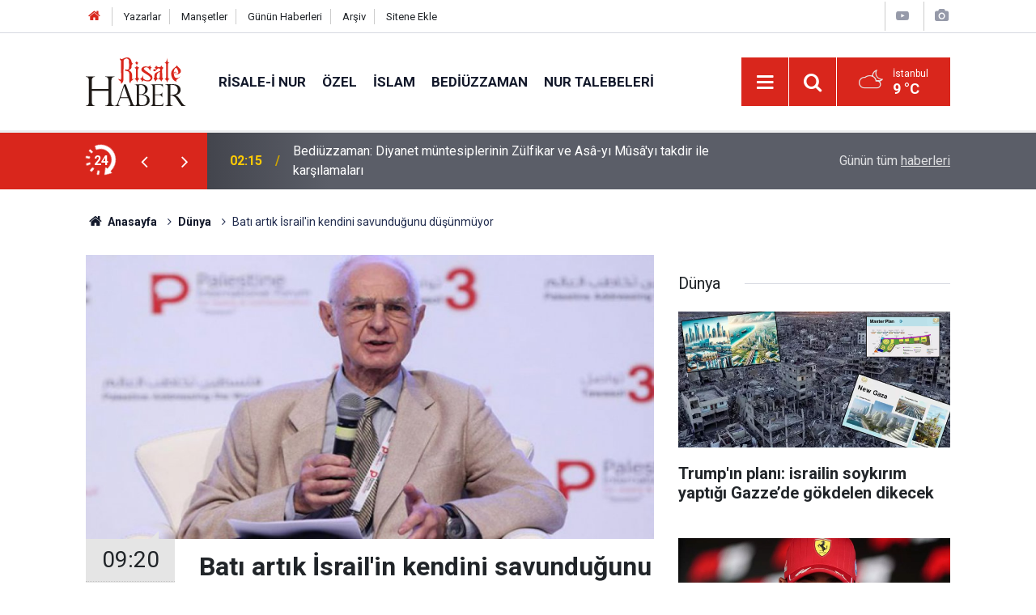

--- FILE ---
content_type: text/html; charset=UTF-8
request_url: https://www.risalehaber.com/bati-artik-israilin-kendini-savundugunu-dusunmuyor-341157h.htm
body_size: 9191
content:
<!doctype html>
	<html lang="tr">
	<head>
		<meta charset="utf-8"/>
		<meta http-equiv="X-UA-Compatible" content="IE=edge"/>
		<meta name="viewport" content="width=device-width, initial-scale=1"/>
		<title>Batı artık İsrail&#039;in kendini savunduğunu düşünmüyor</title>
		<meta name="description" content="Uluslararası Filistin Medya ve İletişim Forumunun konferansında konuşan gazeteci Jonathan Steele, batı dünyasının artık İsrail&#039;in savunmacı değil, saldırgan konumunda olduğunu düşündüğünü söyledi." />
<link rel="canonical" href="https://www.risalehaber.com/bati-artik-israilin-kendini-savundugunu-dusunmuyor-341157h.htm" />
<link rel="amphtml" href="https://www.risalehaber.com/service/amp/bati-artik-israilin-kendini-savundugunu-dusunmuyor-341157h.htm" />
<meta property="og:type" content="article" />
<meta property="og:site_name" content="Risale Haber" />
<meta property="og:url" content="https://www.risalehaber.com/bati-artik-israilin-kendini-savundugunu-dusunmuyor-341157h.htm" />
<meta property="og:title" content="Batı artık İsrail&#039;in kendini savunduğunu düşünmüyor" />
<meta property="og:description" content="Uluslararası Filistin Medya ve İletişim Forumunun konferansında konuşan gazeteci Jonathan Steele, batı dünyasının artık İsrail&#039;in savunmacı değil, saldırgan konumunda olduğunu düşündüğünü söyledi." />
<meta property="og:image" content="https://cdn.risalehaber.com/news/250104.jpg" />
<meta property="og:image:width" content="702" />
<meta property="og:image:height" content="351" />
<meta name="twitter:card" content="summary_large_image" />
<meta name="twitter:site" content="@risalehaber" />
<meta name="twitter:url"  content="https://www.risalehaber.com/bati-artik-israilin-kendini-savundugunu-dusunmuyor-341157h.htm" />
<meta name="twitter:title" content="Batı artık İsrail&#039;in kendini savunduğunu düşünmüyor" />
<meta name="twitter:description" content="Uluslararası Filistin Medya ve İletişim Forumunun konferansında konuşan gazeteci Jonathan Steele, batı dünyasının artık İsrail&#039;in savunmacı değil, saldırgan konumunda olduğunu düşündüğünü söyledi." />
<meta name="twitter:image" content="https://cdn.risalehaber.com/news/250104.jpg" />
<meta name="apple-itunes-app" content="app-id=994095408" />
<meta name="google-play-app" content="app-id=com.risalehaber.android" />
		<meta name="robots" content="max-snippet:-1, max-image-preview:large, max-video-preview:-1"/>
		<link rel="manifest" href="/manifest.json"/>
		<link rel="icon" href="https://www.risalehaber.com/d/assets/favicon/favicon.ico"/>
		<meta name="generator" content="CM News 6.0"/>

		<link rel="preconnect" href="https://fonts.gstatic.com"/>
		<link rel="preconnect" href="https://www.google-analytics.com"/>
		<link rel="preconnect" href="https://tpc.googlesyndication.com"/>
		<link rel="preconnect" href="https://pagead2.googlesyndication.com"/>

		<link rel="stylesheet" href="https://www.risalehaber.com/d/assets/bundle/2019-main.css?1733135490"/>

		<script>
			const BURL = "https://www.risalehaber.com/",
				DURL = "https://cdn.risalehaber.com/";
		</script>
		<script type="text/javascript" src="https://www.risalehaber.com/d/assets/bundle/2019-main.js?1733135490" async></script>

		<!-- Global site tag (gtag.js) - Google Analytics -->
<script async src="https://www.googletagmanager.com/gtag/js?id=UA-5680851-1"></script>
<script>
window.dataLayer = window.dataLayer || [];
function gtag(){dataLayer.push(arguments);}
gtag('js', new Date());

gtag('config', 'UA-5680851-1');
</script>


<meta name="google-site-verification" content="WATOcm3WUMtaKn46LQ_MH-GLXdqmLalPQ5EYDyohl0o" />
<meta name="alexaVerifyID" content="mHQDbIn_KEYJbfF52H8VWVvB3nc"/>
<meta property="fb:admins" content="802324475"/>			</head>
	<body class="body-main news-detail news-4">
		<header class="base-header header-01">

	<div class="nav-top-container d-none d-lg-block">
		<div class="container">
			<div class="row">
				<div class="col">
					<nav class="nav-top">
	<div><a href="./" title="Anasayfa"><i class="icon-home"></i></a></div>
	<div><a href="/yazarlar" title="Sitene Ekle">Yazarlar</a></div>
	<div><a href="/mansetler" title="Manşetler">Manşetler</a></div>
	<div><a href="/son-haberler" title="Günün Haberleri">Günün Haberleri</a></div>
	<div><a href="/ara" title="Arşiv">Arşiv</a></div>
	<div><a href="/sitene-ekle" title="Sitene Ekle">Sitene Ekle</a></div>
</nav>				</div>
				<div class="col-auto nav-icon">
					<div>
	<a href="/web-tv" title="Web TV"><span class="icon-youtube-play"></span></a>
</div>
<div>
	<a href="/foto-galeri" title="Foto Galeri"><span class="icon-camera"></span></a>
</div>
				</div>
			</div>
		</div>
	</div>

	<div class="nav-main-container">
		<div class="container">
			<div class="row h-100 align-items-center flex-nowrap">
				<div class="col-10 col-xl-auto brand">
					<a href="/" rel="home" title="Risale Haber">
						<img class="lazy" loading="lazy" data-src="https://www.risalehaber.com/d/assets/logo-dark.svg" alt="Risale Haber" width="124" height="60"/>
					</a>
				</div>
				<div class="col-xl-auto d-none d-xl-block">
					<ul class="nav-main d-flex flex-row">
													<li>
								<a href="/risale-i-nur-haberleri-5hk.htm" title="Risale-i Nur">Risale-i Nur</a>
							</li>
														<li>
								<a href="/ozel-haberleri-2hk.htm" title="Özel">Özel</a>
							</li>
														<li>
								<a href="/islam-haberleri-3hk.htm" title="İslam">İslam</a>
							</li>
														<li>
								<a href="/bediuzzaman-haberleri-6hk.htm" title="Bediüzzaman">Bediüzzaman</a>
							</li>
														<li>
								<a href="/nur-talebeleri-haberleri-7hk.htm" title="Nur Talebeleri">Nur Talebeleri</a>
							</li>
												</ul>
				</div>
				<div class="col-2 col-xl-auto d-flex justify-content-end ml-auto">
					<ul class="nav-tool d-flex flex-row">
						<li>
							<button class="btn show-all-menu" aria-label="Menu"><i class="icon-menu"></i></button>
						</li>
						<!--li class="d-none d-sm-block"><button class="btn" aria-label="Ara"><i class="icon-search"></i></button></li-->
						<li class="d-none d-sm-block">
							<a class="btn" href="/ara"><i class="icon-search"></i></a>
						</li>
													<li class="align-items-center d-none d-lg-flex weather">
								<span class="weather-icon float-left"><i class="icon-accu-38"></i></span>
																<div class="weather-info float-left">
									<div class="city">İstanbul										<span>9 °C</span></div>
								</div>
							</li>
											</ul>
				</div>
			</div>
		</div>
	</div>

	<section class="bar-last-news">
	<div class="container d-flex align-items-center">
		<div class="icon">
			<i class="icon-spin-cm-1 animate-spin"></i>
			<span>24</span>
		</div>
		<div class="items">
			<div class="owl-carousel owl-align-items-center" data-options='{
				"items": 1,
				"rewind": true,
				"autoplay": true,
				"autoplayHoverPause": true,
				"dots": false,
				"nav": true,
				"navText": "icon-angle",
				"animateOut": "slideOutUp",
				"animateIn": "slideInUp"}'
			>
									<div class="item">
						<span class="time">02:15</span>
						<a href="/bediuzzaman-diyanet-muntesiplerinin-zulfikar-ve-asa-yi-musayi-takdir-ile-450334h.htm">Bediüzzaman: Diyanet müntesiplerinin Zülfikar ve Asâ-yı Mûsâ'yı takdir ile karşılamaları</a>
					</div>
										<div class="item">
						<span class="time">01:45</span>
						<a href="/biriniz-yolculuga-cikmak-istediginde-musluman-kardeslerine-ugrayip-selam-versin-450333h.htm">Biriniz yolculuğa çıkmak istediğinde Müslüman kardeşlerine uğrayıp selâm versin</a>
					</div>
										<div class="item">
						<span class="time">01:15</span>
						<a href="/and-olsun-ibadet-icin-saffat-olanlara-saf-saf-dizilen-meleklere-muminlere-alimlere-450332h.htm">And olsun ibâdet için sâffât olanlara (saf saf dizilen meleklere, mü’minlere, âlimlere, mücâhidlere!)</a>
					</div>
										<div class="item">
						<span class="time">00:01</span>
						<a href="/zulum-basina-adalet-kulahini-gecirmis-450331h.htm">Zulüm, başına adalet külâhını geçirmiş</a>
					</div>
										<div class="item">
						<span class="time">22:45</span>
						<a href="/antalyanin-kis-ayi-boyle-begonvil-bahcesi-renk-katiyor-450342h.htm">Antalya'nın kış ayı böyle: Begonvil Bahçesi renk katıyor</a>
					</div>
										<div class="item">
						<span class="time">21:35</span>
						<a href="/hz-peygamberin-sav-miracda-yuce-allahi-cc-gormesi-450343h.htm">Hz. Peygamberin (sav), Mi’rac’da Yüce Allah’ı (cc) Görmesi</a>
					</div>
										<div class="item">
						<span class="time">21:00</span>
						<a href="/arapca-munazara-turnuvasinda-imam-hatip-liseliler-dunya-ikincisi-oldu-450344h.htm">Arapça Münazara Turnuvası'nda İmam Hatip Liseliler dünya ikincisi oldu</a>
					</div>
										<div class="item">
						<span class="time">16:00</span>
						<a href="/emine-sungur-mustafa-sunguru-ve-bediuzzamani-anlatiyor-450340h.htm">Emine Sungur, Mustafa Sungur'u ve Bediüzzaman'ı anlatıyor</a>
					</div>
										<div class="item">
						<span class="time">14:35</span>
						<a href="/trumpin-plani-israilin-soykirim-yaptigi-gazzede-gokdelen-dikecek-450341h.htm">Trump'ın planı: israilin soykırım yaptığı Gazze’de gökdelen dikecek</a>
					</div>
										<div class="item">
						<span class="time">14:05</span>
						<a href="/dunyanin-en-iyi-500-universitesi-listesine-turkiyeden-5-universite-girdi-450339h.htm">Dünyanın en iyi 500 üniversitesi listesine Türkiye'den 5 üniversite girdi</a>
					</div>
								</div>
		</div>
		<div class="all-link">
			<a href="/son-haberler">Günün tüm <u>haberleri</u></a>
		</div>
	</div>
</section>
</header>

<section class="breadcrumbs">
	<div class="container">

		<ol>
			<li><a href="https://www.risalehaber.com/"><h1><i class="icon-home"></i> Anasayfa</h1></a></li>
																		<li><a href="https://www.risalehaber.com/dunya-haberleri-4hk.htm"><h2>Dünya</h2></a></li>
																					<li><h3>Batı artık İsrail'in kendini savunduğunu düşünmüyor</h3></li>
									</ol>

	</div>
</section>
<!-- -->
	<main role="main">
				<div class="container section-padding-gutter">
							<div class="row">
	<div class="col-12 col-lg-8">
	<div class="page-content  news-scroll" data-pages="[{&quot;id&quot;:&quot;450334&quot;,&quot;link&quot;:&quot;bediuzzaman-diyanet-muntesiplerinin-zulfikar-ve-asa-yi-musayi-takdir-ile-450334h.htm&quot;},{&quot;id&quot;:&quot;450333&quot;,&quot;link&quot;:&quot;biriniz-yolculuga-cikmak-istediginde-musluman-kardeslerine-ugrayip-selam-versin-450333h.htm&quot;},{&quot;id&quot;:&quot;450332&quot;,&quot;link&quot;:&quot;and-olsun-ibadet-icin-saffat-olanlara-saf-saf-dizilen-meleklere-muminlere-alimlere-450332h.htm&quot;},{&quot;id&quot;:&quot;450331&quot;,&quot;link&quot;:&quot;zulum-basina-adalet-kulahini-gecirmis-450331h.htm&quot;},{&quot;id&quot;:&quot;450344&quot;,&quot;link&quot;:&quot;arapca-munazara-turnuvasinda-imam-hatip-liseliler-dunya-ikincisi-oldu-450344h.htm&quot;},{&quot;id&quot;:&quot;450341&quot;,&quot;link&quot;:&quot;trumpin-plani-israilin-soykirim-yaptigi-gazzede-gokdelen-dikecek-450341h.htm&quot;},{&quot;id&quot;:&quot;450339&quot;,&quot;link&quot;:&quot;dunyanin-en-iyi-500-universitesi-listesine-turkiyeden-5-universite-girdi-450339h.htm&quot;},{&quot;id&quot;:&quot;450338&quot;,&quot;link&quot;:&quot;ingiliz-muslumanlar-ulkenin-en-hayirsever-toplulugu-olmasina-ragmen-engellerle-450338h.htm&quot;},{&quot;id&quot;:&quot;450337&quot;,&quot;link&quot;:&quot;malezyada-mustehcen-yayinlarindan-dolayi-kisitlanan-groktan-geri-adim-450337h.htm&quot;},{&quot;id&quot;:&quot;450336&quot;,&quot;link&quot;:&quot;said-nursi-cevapliyor-kurtler-neye-muhtactir-450336h.htm&quot;}]">
	<div class="post-article" id="news-341157" data-order="1" data-id="341157" data-title="Batı artık İsrail&#039;in kendini savunduğunu düşünmüyor" data-url="https://www.risalehaber.com/bati-artik-israilin-kendini-savundugunu-dusunmuyor-341157h.htm">
		<div class="article-detail news-detail">

			<div class="article-image">
									<div class="imgc image">
						<img class="lazy" srcset="https://cdn.risalehaber.com/news_ts/250104.jpg 414w, https://cdn.risalehaber.com/news_t/250104.jpg 702w, https://cdn.risalehaber.com/news/250104.jpg 1280w" alt="Batı artık İsrail&#039;in kendini savunduğunu düşünmüyor"/>
					</div>
							</div>

			<aside class="article-side">
				<div class="position-sticky">
					<div class="content-date">
						<time class="p1" datetime="2018-11-18 09:20:00">09:20</time>
						<span class="p2">18 Kasım 2018</span>
					</div>
					<div class="content-tools bookmark-block" data-type="1" data-twitter="risalehaber">
						<button class="icon-mail-alt bg" onclick="return openPopUp_520x390('/send_to_friend.php?type=1&amp;id=341157');" title="Arkadaşına Gönder"></button>
						<button class="icon-print bg" onclick="return openPopUp_670x500('/print.php?type=1&amp;id=341157')" title="Yazdır"></button>

													<button class="icon-comment bg" onclick="$.scrollTo('#comment_form_341157', 600);" title="Yorum Yap"></button>
																	</div>
				</div>
			</aside>

			<article class="article-content">

				<div class="content-heading">
					<h1 class="content-title">Batı artık İsrail'in kendini savunduğunu düşünmüyor</h1>
					<p class="content-description">Uluslararası Filistin Medya ve İletişim Forumunun konferansında konuşan gazeteci Jonathan Steele, batı dünyasının artık İsrail'in savunmacı değil, saldırgan konumunda olduğunu düşündüğünü söyledi.</p>
				</div>

				
				
				<div class="text-content">
					<p>İngiliz gazeteci Jonathan Steele, Batılı devletlerin İsrail'e olan bakışındaki değişimi anlatarak, "Artık İsrail'in yaptığının legal bir savunma, hareket olduğunu düşünmemeye başladılar" dedi.</p>
<p>Uluslararası Filistin Medya ve İletişim Forumu tarafından düzenlenen "Evrensel Medyada Filistin'in Geleceği" konulu konferansta konuşan Steele, Filistin medyasının objektif olarak ele alınmasının önündeki engellerden bahsedeceğini aktardı.</p>
<p>Steele, bu konuda temelde dört engel bulunduğunu belirterek, Filistin'in 20 yıldır süren bir çıkmazda bulunduğunu, başarısız bir barış süreci geçirdiğini, ardından da tekrarlanan şiddet döngüsü ve silahlı çatışmaların devam ettiğini söyledi.</p>
<p>Durumun daha da kötüye gittiğini dile getiren Steele, şunları aktardı:</p>
<p>"Milyonlarca insan katledildi. Yemen'de de Suriye'de de aynı şekilde katliamlar devam ediyor. Bu ilk temel zorluk. İkinci zorluk, Fetih ve Hamas'ın arasındaki ayrılıktır. Üçüncüsü ise tek bir devlet altında toplanılma düşüncesi. İki devlet çözümü sekteye uğradı geçtiğimiz bunca yıl boyunca. Mesele Filistin için kimin konuştuğu değil, Filistinlilerin ne istediği. Dördüncü zorluksa Filistin meselesine Filistin lehine yaklaşan herkese İsraillilerin engel olması. İsrail yeni bir Yahudi karşıtlığı olduğunu iddia ediyor. Batılıların Filistinlilere olan desteğini antisemitizm için yeni bir maske olarak görüyorlar. Batılı devletlerin İsrail'e olan bakışı değişmeye başladı. Artık İsrail'in yaptığının legal bir savunma, hareket olduğunu düşünmemeye başladılar. Özetlemek gerekirse, bunca engele rağmen hala bu konunun adil çözümü için birlikte olmamız önemli."</p>
<p>"Gözden kaçırılan unsur Filistinlilerin sesi ve bakışı"</p>
<p>İngiliz gazeteci Ben White ise bölgede yaşanan şiddetin devamlı haber yapıldığından dolayı artık haber değeri taşımamaya başladığını belirtti.</p>
<p>Bunun yanında gözden kaybolan bir diğer unsurun da Filistinlilerin sesi ve bakışı olduğunu aktaran White, çarpıtılmış bir diğer konunun da "sebep ve etki" olduğunu ifade etti.</p>
<p>Gazeteci White, sözlerini şöyle sürdürdü:</p>
<p>"Medyada gösterilen durum şu şekilde; Filistinliler İsraillilere saldırıyor, İsrail cevap veriyor. İsrail burada cevap vermenin şiddetiyle alakalı eleştiriliyor. Aslında olması gereken İsrail'in neden saldırdığıdır. Sadece Batı ve İngilizce'ye dayalı medyayı okuyan insanlar bu olayları biraz Filistinlilerin suçu olarak gibi de görebilir. Burada iki temel konu bulunuyor. Birincisinin olayların önemini ortadan kaldırma, normalleştirmedir. Diğeri de olayların olması gerektiği gibi değil, çarpıtılarak anlatılmasıdır."</p>
<p>Kaynak: AA</p></p>				</div>

				
				
				
				
				
				
				
			</article>
		</div>

					<section class="banner banner-wide"><a href="https://www.cantoyshop.com/" target="_blank"><img class="lazy" loading="lazy" data-src="https://www.risalehaber.com/d/banner/cantoy1.20241112155852.jpg" width="300" height="250" alt=""/></a></section>
		
				<section class="comment-block">
		<header class="caption"><span>HABERE</span> YORUM KAT</header>

		<div class="comment_add clearfix">
	<form method="post" id="comment_form_341157" onsubmit="return addComment(this, 1, 341157);">
		<textarea name="comment_content" class="comment_content" rows="6" placeholder="YORUMUNUZ" maxlength="1000"></textarea>
		<input type="hidden" name="reply" value="0"/>
		<span class="reply_to"></span>
		<input type="text" name="member_name" class="member_name" placeholder="AD-SOYAD"/>
		<input type="submit" name="comment_submit" class="comment_submit" value="YORUMLA"/>
	</form>
			<div class="info"><b>YORUM KURALLARI:</b> Risale Haber yayın politikasına uymayan; <br /> Küfür, hakaret, rencide edici cümleler veya imalar, inançlara saldırı içeren, imla kuralları ile yazılmamış,<br />  Türkçe karakter kullanılmayan ve BÜYÜK HARFLERLE yazılmış yorumlar <br/> Adınız kısmına uygun olmayan ve saçma rumuzlar onaylanmamaktadır.<br />Anlayışınız için teşekkür ederiz.</div>
	</div>
		
	</section>


<!-- -->

		
		
			</div>
	</div>
	</div>
			<div class="col-12 col-lg-4">
			<section class="side-content news-side-list ">
			<header class="side-caption">
			<div><span>Dünya </span></div>
		</header>
		<div class="row">
																<div class="col-12 mb-4 box-02">
						<div class="post-item ia">
			<a href="/trumpin-plani-israilin-soykirim-yaptigi-gazzede-gokdelen-dikecek-450341h.htm">
				<div class="imgc">
					<img class="lazy" loading="lazy" data-src="https://cdn.risalehaber.com/news/317281.jpg" alt="Trump&#039;ın planı: israilin soykırım yaptığı Gazze’de gökdelen dikecek"/>
				</div>
				<span class="t">Trump'ın planı: israilin soykırım yaptığı Gazze’de gökdelen dikecek</span>
											</a>
		</div>
					</div>
			
														<div class="col-12 mb-4 box-02">
						<div class="post-item ia">
			<a href="/ferrarinin-pilotu-lewis-hamiltondan-gazzeye-destek-susmayin-450313h.htm">
				<div class="imgc">
					<img class="lazy" loading="lazy" data-src="https://cdn.risalehaber.com/news/317265.jpg" alt="Ferrari&#039;nin pilotu Lewis Hamilton&#039;dan Gazze&#039;ye destek: Susmayın"/>
				</div>
				<span class="t">Ferrari'nin pilotu Lewis Hamilton'dan Gazze'ye destek: Susmayın</span>
											</a>
		</div>
					</div>
															<div class="col-12">
									</div>
			
														<div class="col-12 mb-4 box-02">
						<div class="post-item ia">
			<a href="/ifsat-komiteleri-durmuyor-hollandada-kilise-yangini-muslumanlara-nefrete-donustu-450312h.htm">
				<div class="imgc">
					<img class="lazy" loading="lazy" data-src="https://cdn.risalehaber.com/news/317264.jpg" alt="İfsat komiteleri durmuyor: Hollanda&#039;da kilise yangını Müslümanlara nefrete dönüştü"/>
				</div>
				<span class="t">İfsat komiteleri durmuyor: Hollanda'da kilise yangını Müslümanlara nefrete dönüştü</span>
											</a>
		</div>
					</div>
			
														<div class="col-12 mb-4 box-02">
						<div class="post-item ia">
			<a href="/suriye-diyanetinden-camilerde-ilimli-ve-birlestirici-dil-kullanin-genelgesi-450305h.htm">
				<div class="imgc">
					<img class="lazy" loading="lazy" data-src="https://cdn.risalehaber.com/news/313159.jpg" alt="Suriye Diyanetinden &#039;camilerde ılımlı ve birleştirici dil kullanın&#039; genelgesi"/>
				</div>
				<span class="t">Suriye Diyanetinden 'camilerde ılımlı ve birleştirici dil kullanın' genelgesi</span>
											</a>
		</div>
					</div>
															<div class="col-12">
									</div>
			
														<div class="col-12 mb-4 box-02">
						<div class="post-item ia">
			<a href="/brezilya-devlet-baskani-trump-dunyayi-sosyal-medya-ile-yonetme-niyetinde-450296h.htm">
				<div class="imgc">
					<img class="lazy" loading="lazy" data-src="https://cdn.risalehaber.com/news/317253.jpg" alt="Brezilya Devlet Başkanı: Trump, dünyayı sosyal medya ile yönetme niyetinde"/>
				</div>
				<span class="t">Brezilya Devlet Başkanı: Trump, dünyayı sosyal medya ile yönetme niyetinde</span>
											</a>
		</div>
					</div>
			
														<div class="col-12 mb-4 box-02">
						<div class="post-item ia">
			<a href="/gazzeli-baba-israilin-katlettigi-ailesinin-kemik-parcalarini-elekle-ariyor-450295h.htm">
				<div class="imgc">
					<img class="lazy" loading="lazy" data-src="https://cdn.risalehaber.com/news/317252.jpg" alt="Gazzeli baba, israilin katlettiği ailesinin kemik parçalarını elekle arıyor"/>
				</div>
				<span class="t">Gazzeli baba, israilin katlettiği ailesinin kemik parçalarını elekle arıyor</span>
											</a>
		</div>
					</div>
															<div class="col-12">
									</div>
			
														<div class="col-12 mb-4 box-02">
						<div class="post-item ia">
			<a href="/bm-gazzede-2-milyonluk-nufusun-11-milyonu-yeterli-barinaktan-yoksun-450277h.htm">
				<div class="imgc">
					<img class="lazy" loading="lazy" data-src="https://cdn.risalehaber.com/news/317246.jpg" alt="BM: Gazze&#039;de 2 milyonluk nüfusun 1,1 milyonu yeterli barınaktan yoksun"/>
				</div>
				<span class="t">BM: Gazze'de 2 milyonluk nüfusun 1,1 milyonu yeterli barınaktan yoksun</span>
											</a>
		</div>
					</div>
			
														<div class="col-12 mb-4 box-02">
						<div class="post-item ia">
			<a href="/kudusteki-kilise-liderlerinin-hristiyan-siyonizmi-endisesi-450276h.htm">
				<div class="imgc">
					<img class="lazy" loading="lazy" data-src="https://cdn.risalehaber.com/news/317245.jpg" alt="Kudüs’teki kilise liderlerinin &#039;Hristiyan Siyonizmi&#039; endişesi"/>
				</div>
				<span class="t">Kudüs’teki kilise liderlerinin 'Hristiyan Siyonizmi' endişesi</span>
											</a>
		</div>
					</div>
												</div>
</section>		</div>
		</div>
		</div>
	</main>

	<footer class="base-footer footer-01">
	<div class="nav-top-container">
		<div class="container">
			<div class="row">
				<div class="col-12 col-lg-auto">
					Risale Haber &copy; 2008				</div>
				<div class="col-12 col-lg-auto">
					<nav class="nav-footer">
	<div><a href="/" title="Anasayfa">Anasayfa</a></div>
	<div><a href="/kunye" title="Künye">Künye</a></div>
	<div><a href="/iletisim" title="İletişim">İletişim</a></div>
	<div>
		<a href="/gizlilik-ilkeleri" title="Gizlilik İlkeleri">Gizlilik İlkeleri</a>
	</div>
	<div><a href="/sitene-ekle" title="Sitene Ekle">Sitene Ekle</a></div>
</nav>
				</div>
				<div class="col-12 col-lg-auto">
					<div class="nav-social"><a class="facebook-bg" href="https://www.facebook.com/risalehaber" rel="nofollow noopener noreferrer" target="_blank" title="Facebook ile takip et"><i class="icon-facebook"></i></a><a class="twitter-bg" href="https://twitter.com/risalehaber" rel="nofollow noopener noreferrer" target="_blank" title="Twitter ile takip et"><i class="icon-twitter"></i></a><a class="youtube-bg" href="https://www.youtube.com/channel/risalehaber" rel="nofollow noopener noreferrer" target="_blank" title="Youtube sayfamıza abone ol"><i class="icon-youtube"></i></a><a class="rss-bg" href="/service/rss.php" target="_blank" title="RSS, News Feed, Haber Beslemesi"><i class="icon-rss"></i></a></div>				</div>
			</div>
		</div>
	</div>
		<div class="container">
		<div class="row">
			<div class="col cm-sign">
				<i class="icon-cm" title="CM Bilişim Teknolojileri"></i>
				<a href="https://www.cmbilisim.com/haber-portali-20s.htm?utm_referrer=https%3A%2F%2Fwww.risalehaber.com%2F" target="_blank" title="CMNews Haber Portalı Yazılımı">Haber Portalı Yazılımı</a>
			</div>
		</div>
	</div>
</footer>
<div id="nav-all" class="nav-all nav-all-01 overlay">
	<div class="logo-container">
		<img class="lazy" loading="lazy" data-src="https://www.risalehaber.com/d/assets/logo-dark.svg" alt="Risale Haber" width="124" height="60" class="show-all-menu">
		<button id="close-nav-all" class="show-all-menu close"><i class="icon-cancel"></i></button>
	</div>
	<div class="search-container">
		<form action="/ara">
			<input type="text" placeholder="Sitede Ara" name="key"><button type="submit"><i class="icon-search"></i></button>
		</form>
	</div>
	<nav>
		<header class="caption">Haberler</header>
<ul class="topics">
		<li><a href="/son-haberler">Son Haberler</a></li>
	<li><a href="/mansetler">Manşetler</a></li>
			<li>
			<a href="/risale-i-nur-haberleri-5hk.htm" title="Risale-i Nur">Risale-i Nur</a>
		</li>
				<li>
			<a href="/ozel-haberleri-2hk.htm" title="Özel">Özel</a>
		</li>
				<li>
			<a href="/islam-haberleri-3hk.htm" title="İslam">İslam</a>
		</li>
				<li>
			<a href="/bediuzzaman-haberleri-6hk.htm" title="Bediüzzaman">Bediüzzaman</a>
		</li>
				<li>
			<a href="/nur-talebeleri-haberleri-7hk.htm" title="Nur Talebeleri">Nur Talebeleri</a>
		</li>
				<li>
			<a href="/guncel-haberleri-1hk.htm" title="Güncel">Güncel</a>
		</li>
				<li>
			<a href="/dunya-haberleri-4hk.htm" title="Dünya">Dünya</a>
		</li>
				<li>
			<a href="/aile-haberleri-8hk.htm" title="Aile">Aile</a>
		</li>
				<li>
			<a href="/ayasofya-haberleri-51hk.htm" title="Ayasofya">Ayasofya</a>
		</li>
				<li>
			<a href="/egitim-haberleri-9hk.htm" title="Eğitim">Eğitim</a>
		</li>
				<li>
			<a href="/ramazan-haberleri-24hk.htm" title="Ramazan">Ramazan</a>
		</li>
				<li>
			<a href="/tefekkur-haberleri-12hk.htm" title="Tefekkür">Tefekkür</a>
		</li>
				<li>
			<a href="/osmanlica-haberleri-52hk.htm" title="Osmanlıca">Osmanlıca</a>
		</li>
				<li>
			<a href="/roportaj-haberleri-14hk.htm" title="Röportaj">Röportaj</a>
		</li>
				<li>
			<a href="/risale-i-nuru-sadelestirme-tartismasi-haberleri-34hk.htm" title="Risale-i Nur&#039;u Sadeleştirme Tartışması">Risale-i Nur&#039;u Sadeleştirme Tartışması</a>
		</li>
				<li>
			<a href="/hayat-haberleri-54hk.htm" title="Hayat">Hayat</a>
		</li>
				<li>
			<a href="/otomobil-haberleri-56hk.htm" title="Otomobil">Otomobil</a>
		</li>
				<li>
			<a href="/bilim-teknoloji-haberleri-47hk.htm" title="Bilim - Teknoloji">Bilim - Teknoloji</a>
		</li>
				<li>
			<a href="/kultur-sanat-haberleri-57hk.htm" title="Kültür Sanat">Kültür Sanat</a>
		</li>
				<li>
			<a href="/edebiyat-haberleri-10hk.htm" title="Edebiyat">Edebiyat</a>
		</li>
				<li>
			<a href="/ekonomi-haberleri-21hk.htm" title="Ekonomi">Ekonomi</a>
		</li>
				<li>
			<a href="/toplum-haberleri-22hk.htm" title="Toplum">Toplum</a>
		</li>
				<li>
			<a href="/sosyal-medya-haberleri-13hk.htm" title="Sosyal - Medya">Sosyal - Medya</a>
		</li>
				<li>
			<a href="/saglik-haberleri-48hk.htm" title="Sağlık">Sağlık</a>
		</li>
				<li>
			<a href="/kitaplik-haberleri-16hk.htm" title="Kitaplık">Kitaplık</a>
		</li>
				<li>
			<a href="/spor-haberleri-58hk.htm" title="Spor">Spor</a>
		</li>
				<li>
			<a href="/kariyer-haberleri-20hk.htm" title="Kariyer">Kariyer</a>
		</li>
				<li>
			<a href="/ajanda-haberleri-17hk.htm" title="Ajanda">Ajanda</a>
		</li>
				<li>
			<a href="/ilan-tanitim-haberleri-19hk.htm" title="İlan - Tanıtım">İlan - Tanıtım</a>
		</li>
				<li>
			<a href="/kutlu-dogum-etkinlikleri-haberleri-29hk.htm" title="Kutlu Doğum Etkinlikleri">Kutlu Doğum Etkinlikleri</a>
		</li>
				<li>
			<a href="/-haberleri-30hk.htm" title="العربية">العربية</a>
		</li>
				<li>
			<a href="/bilgi-bankasi-haberleri-53hk.htm" title="Bilgi Bankası">Bilgi Bankası</a>
		</li>
		
</ul>
<header class="caption">Diğer İçerikler</header>
<ul class="topics">
	<li><a href="/foto-galeri">Foto Galeri</a></li>
	<li><a href="/web-tv">Web Tv</a></li>
	<li><a href="/yazarlar">Yazarlar</a></li>
</ul>
<header class="caption">Kurumsal</header>
<ul class="topics">
	<li><a href="/kunye">Künye</a></li>
	<li><a href="/iletisim">İletişim</a></li>
	<li><a href="/gizlilik-ilkeleri">Gizlilik İlkeleri</a></li>
	<li><a href="/kullanim-sartlari">Kullanım Şartları</a></li>
	<li><a href="/sitene-ekle">Geliştiriciler İçin</a></li>
</ul>	</nav>
</div>
<!-- -->
<script type="application/ld+json">
{
    "@context": "http://schema.org",
    "@graph": [
        {
            "@type": "WebSite",
            "url": "https://www.risalehaber.com/",
            "name": "Risale Haber",
            "description": "Said Nursi, Bediüzzaman, Nurcu, nur talebesi, Risalei Nur, talebe, cemaat, ders, sohbet, şeriat, tarikat, İslam, Kuran, iman, ayet, hadis, dua, namaz, mesih, deccal, Mehdi Haberleri, Risaleden haberler, Saidi Kürdi",
            "potentialAction": {
                "@type": "SearchAction",
                "target": "https://www.risalehaber.com/ara?key={search_term_string}",
                "query-input": "required name=search_term_string"
            }
        },
        {
            "@type": "Organization",
            "name": "Risale Haber",
            "url": "https://www.risalehaber.com/",
            "logo": "https://www.risalehaber.com/d/assets/logo-white.svg",
            "telephone": "...",
            "address": "...",
            "sameAs": [
                "https://www.facebook.com/risalehaber",
                "https://www.twitter.com/risalehaber"
            ]
        },
        {
            "@type": "BreadcrumbList",
            "itemListElement": [
                {
                    "@type": "ListItem",
                    "position": 1,
                    "name": "Anasayfa",
                    "item": "https://www.risalehaber.com/"
                },
                {
                    "@type": "ListItem",
                    "position": 2,
                    "name": "Dünya",
                    "item": "https://www.risalehaber.com/dunya-haberleri-4hk.htm"
                }
            ]
        },
        {
            "@type": "NewsArticle",
            "datePublished": "2018-11-18T09:20:00+03:00",
            "dateModified": "2018-11-18T09:20:00+03:00",
            "headline": "Batı artık İsrail&#039;in kendini savunduğunu düşünmüyor",
            "alternativeHeadline": "Batı artık İsrail&#039;in kendini savunduğunu düşünmüyor",
            "description": "Uluslararası Filistin Medya ve İletişim Forumunun konferansında konuşan gazeteci Jonathan Steele, batı dünyasının artık İsrail&#039;in savunmacı değil, saldırgan konumunda olduğunu düşündüğünü söyledi.",
            "articleSection": "Dünya",
            "image": [
                "https://cdn.risalehaber.com/news/250104.jpg"
            ],
            "speakable": {
                "@type": "SpeakableSpecification",
                "cssSelector": [
                    ".content-title",
                    ".content-description",
                    ".text-content"
                ]
            },
            "author": {
                "@type": "Organization",
                "name": "Risale Haber",
                "url": "https://www.risalehaber.com/kunye",
                "logo": {
                    "@type": "ImageObject",
                    "url": "https://www.risalehaber.com/d/assets/logo-amp.png",
                    "width": 600,
                    "height": 60
                }
            },
            "publisher": {
                "@type": "Organization",
                "name": "Risale Haber",
                "url": "https://www.risalehaber.com/kunye",
                "logo": {
                    "@type": "ImageObject",
                    "url": "https://www.risalehaber.com/d/assets/logo-amp.png",
                    "width": 600,
                    "height": 60
                }
            },
            "mainEntityOfPage": "https://www.risalehaber.com/bati-artik-israilin-kendini-savundugunu-dusunmuyor-341157h.htm",
            "inLanguage": "tr-TR"
        }
    ]
}
</script>
			<!-- -->
	<!-- 0.032196044921875 -->
	<script defer src="https://static.cloudflareinsights.com/beacon.min.js/vcd15cbe7772f49c399c6a5babf22c1241717689176015" integrity="sha512-ZpsOmlRQV6y907TI0dKBHq9Md29nnaEIPlkf84rnaERnq6zvWvPUqr2ft8M1aS28oN72PdrCzSjY4U6VaAw1EQ==" data-cf-beacon='{"version":"2024.11.0","token":"a2febb7aec244a8a852cc85e1cd4e7d5","r":1,"server_timing":{"name":{"cfCacheStatus":true,"cfEdge":true,"cfExtPri":true,"cfL4":true,"cfOrigin":true,"cfSpeedBrain":true},"location_startswith":null}}' crossorigin="anonymous"></script>
</body>
	</html>
	